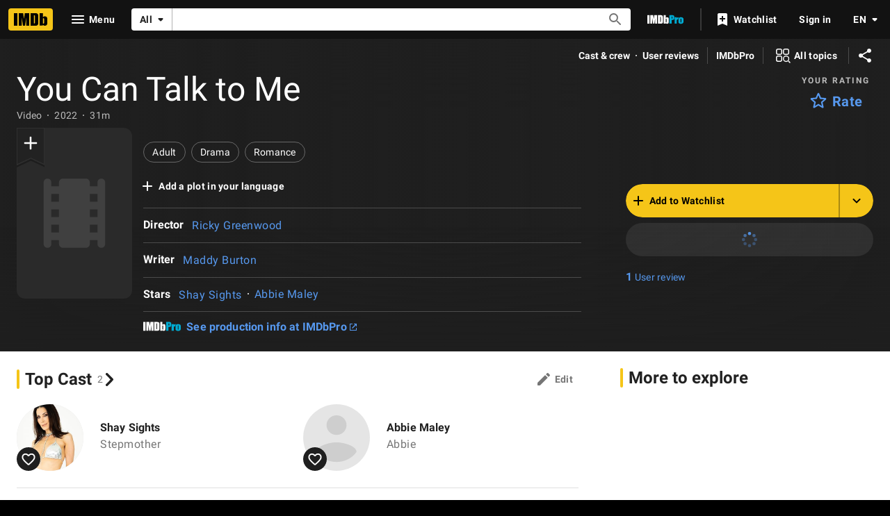

--- FILE ---
content_type: application/javascript
request_url: https://dqpnq362acqdi.cloudfront.net/_next/static/chunks/7874-f8fd0943d8c198f7.js
body_size: 8098
content:
"use strict";(self.webpackChunk_N_E=self.webpackChunk_N_E||[]).push([[7874],{20977:function(e,t){t.Z=[{quote:"I've got a feeling we're not in Kansas anymore.",character:"Dorothy",title:"The Wizard of Oz (1939)",tconst:"tt0032138"},{quote:"Surely you can't be serious! I am serious. And don't call me Shirley.",character:"Ted Striker & Rumack",title:"Airplane! (1980)",tconst:"tt0080339"},{quote:"What we've got here is... failure to communicate.",character:"Captain",title:"Cool Hand Luke (1967)",tconst:"tt0061512"},{quote:"Dude...",character:"Hurley",title:"Lost (2004) - TV Series",tconst:"tt0411008"},{quote:"Someday we'll find it... the website connection...",character:"Kermit the Frog",title:"The Muppet Movie (1979)",tconst:"tt0079588"},{quote:"Webpages? Where we're going, we don't need webpages.",character:"Dr. Emmett Brown",title:"Back to the Future (1985)",tconst:"tt0088763"},{quote:"It's the one that says 'Page not found'.",character:"Jules Winnfield",title:"Pulp Fiction (1994)",tconst:"tt0110912"},{quote:"What's on the page?!",character:"Detective David Mills",title:"Se7en (1995)",tconst:"tt0114369"},{quote:"Yeah... I'm gonna need you to go ahead and find another page.",character:"Bill Lumbergh",title:"Office Space (1999)",tconst:"tt0151804"},{quote:"Page not found? INCONCEIVABLE.",character:"Vizzini",title:"The Princess Bride (1987)",tconst:"tt0093779"},{quote:"The page did a Peter Pan right off of this website, right here.",character:"Deputy Marshal Samuel Gerard",title:"The Fugitive (1993)",tconst:"tt0106977"},{quote:"There is no page.",character:"Spoon Boy",title:"The Matrix (1999)",tconst:"tt0133093"},{quote:"Dude, where's my webpage?",character:"Jesse Montgomery III",title:"Dude, Where's My Car? (2000)",tconst:"tt0242423"},{quote:"Well, what if there is no webpage? There wasn't one today.",character:"Phil Connors",title:"Groundhog Day (1993)",tconst:"tt0107048"},{quote:"He's off the map! He's off the map!",character:"Stan",title:"Eternal Sunshine of the Spotless Mind (2004)",tconst:"tt0338013"},{quote:"I am Jack's missing page.",character:"The Narrator",title:"Fight Club (1999)",tconst:"tt0137523"},{quote:"Lord! It's a miracle! Webpage up and vanished like a fart in the wind!",character:"Warden Norton",title:"The Shawshank Redemption (1994)",tconst:"tt0111161"},{quote:"Where's the page, Lebowski?  Where's the page?",character:"Blond Thug",title:"The Big Lebowski (1998)",tconst:"tt0118715"},{quote:"Always remember, Frodo, the page is trying to get back to its master. It wants to be found.",character:"Gandalf",title:"The Lord of the Rings: The Fellowship of the Ring (2001)",tconst:"tt0120737"},{quote:"This is not the webpage you're looking for.",character:"Obi-Wan",title:"Star Wars: Episode IV - A New Hope (1977)",tconst:"tt0076759"},{quote:"My momma always said, 'Life was like a box of chocolates. You never know what page you're gonna get.'.",character:"Forrest",title:"Forrest Gump (1994)",tconst:"tt0109830"},{quote:"Houston, we have a missing page.",character:"Jim Lovell",title:"Apollo 13 (1995)",tconst:"tt0112384"}]},17874:function(e,t,r){r.d(t,{$:function(){return eE}});var o=r(52322),n=r(2784),i=r(63955),a=r(88169),l=r(86704),s=r(19596),d=r(54422),c=r(2759);function u(e){let{getLatestUIWorkflowFn:t}=e,[r,i]=(0,n.useState)(""),[l,s]=(0,n.useState)(!1);return(0,o.jsxs)(f,{children:[(0,o.jsx)(a.TextInput,{disabled:l,label:"Execution Id",name:"execution-id",value:r,onChange:e=>i(e.target.value),placeholder:"xxxxxxxx-xxxx-xxxx-xxxx-xxxxxxxxxxxx"}),(0,o.jsx)(a.Button,{disabled:l,width:"full-width",onClick:()=>{s(!0),t(r).then(()=>{s(!1)})},children:"Submit"})]})}let f=s.default.div.withConfig({componentId:"sc-41944fed-0"})(["display:flex;gap:",";flex-direction:column;"],l.spacing.xs);var h=r(45218),p=r(45042);let x=s.default.pre.withConfig({componentId:"sc-6ab0af2e-0"})(["white-space:pre-wrap;display:flex;flex-direction:column;gap:",";padding:",";font-size:small;overflow-wrap:anywhere;"],l.spacing.xs,l.spacing.xs),w=s.default.pre.withConfig({componentId:"sc-6ab0af2e-1"})(["border:2px solid ",";color:",";white-space:pre-wrap;padding:",";"],(0,l.getColorVarValue)("ipt-on-base-accent3-color"),(0,l.getColorVarValue)("ipt-on-base-accent3-color"),l.spacing.xxs),g=s.default.div.withConfig({componentId:"sc-6ab0af2e-2"})(["border:2px solid ",";padding:",";"],(0,l.getColorVarValue)("ipt-on-base-accent1-color"),l.spacing.xs),m=s.default.div.withConfig({componentId:"sc-6ab0af2e-3"})(["",""],(0,l.setTypographyType)("headline6")),b=s.default.div.withConfig({componentId:"sc-6ab0af2e-4"})([""," color:",";"],(0,l.setTypographyType)("subtitle"),(0,l.getColorVarValue)("ipt-on-base-accent3-color"));var y=r(76797);let C="decoded-action-context-tab",I="encoded-action-context-tab",v=e=>{let{startUIWorkflowFunction:t}=e,[r,l]=(0,n.useState)(C),{handleSubmit:s,control:d,formState:{isSubmitting:c},setValue:u}=(0,i.cI)({defaultValues:{decodedActionContext:"",encodedActionContext:""}});return(0,o.jsxs)(o.Fragment,{children:[(0,o.jsx)(a.Tabs,{alignment:"fullwidth",value:r,onChange:e=>{l(e)},tabs:[{id:C,label:"Decoded",preIcon:"visibility"},{id:I,label:"Encoded",preIcon:"translate"}]}),(()=>{let e=(0,o.jsxs)(o.Fragment,{children:[(0,o.jsx)(m,{children:"Examples"}),(0,o.jsx)(a.ChipList,{children:Object.entries(p.C).map(e=>{let[t,r]=e;return(0,o.jsx)(a.Chip,{label:t,onSelect:()=>{u("decodedActionContext",(0,y.Pz)(r)),u("encodedActionContext",(0,h.r)(JSON.stringify(r)))}},t)})})]}),n=(0,o.jsx)(a.Button,{disabled:c,width:"full-width",buttonType:"submit",onClick:s(e=>t(e.encodedActionContext)),children:"Submit"});return r===I?(0,o.jsxs)(k,{children:[(0,o.jsx)(i.Qr,{name:"encodedActionContext",control:d,render:e=>{let{field:t}=e;return(0,o.jsx)(a.TextArea,{...t,onChange:e=>{t.onChange(e),u("decodedActionContext",(0,y.Pz)((0,y.Lw)(e)))},rows:6,disabled:c,label:"Encoded Action Context",placeholder:`e.g. ${(0,y.Yh)(JSON.stringify(p.C.ADD_FAQ))}`})}}),e,n]},r):(0,o.jsxs)(k,{children:[(0,o.jsx)(i.Qr,{name:"decodedActionContext",control:d,render:e=>{let{field:t}=e;return(0,o.jsx)(a.TextArea,{...t,onChange:e=>{t.onChange(e),u("encodedActionContext",(0,y.Yh)(e))},disabled:c,rows:12,label:"Decoded Action Context",placeholder:(0,y.Pz)(p.C.ADD_FAQ)})}}),e,n]},r)})()]})},k=s.default.div.withConfig({componentId:"sc-b7bc2923-0"})(["display:flex;flex-direction:column;gap:",";"],l.spacing.s),T=e=>{let t=[];if(e.startWorkflow&&t.push({id:"start-ui-workflow-form",title:"Start workflow",preIconName:"channel",children:(0,o.jsx)(x,{children:(0,o.jsx)(v,{startUIWorkflowFunction:e.startWorkflow})})}),e.getWorkflowByExecutionId&&t.push({id:"get-latest-ui-workflow-form",title:"Get executing workflow",preIconName:"channel",children:(0,o.jsx)(x,{children:(0,o.jsx)(u,{getLatestUIWorkflowFn:e.getWorkflowByExecutionId})})}),e.currentGraphData){let{variables:r,query:n,response:i,error:a}=e.currentGraphData;t.push({id:"ui-workflow-graph-query",title:a?(0,o.jsx)(b,{children:"Graph query"}):"Graph query",preIconName:a?"highlight-off":"cardio",children:(0,o.jsxs)(x,{children:[!!a&&(0,o.jsxs)(o.Fragment,{children:[(0,o.jsx)(b,{children:"Errors"}),(0,o.jsx)(w,{children:a})]}),!!r&&(0,o.jsxs)(o.Fragment,{children:[(0,o.jsx)(m,{children:"Variables"}),(0,o.jsx)(g,{children:r})]}),!!i&&(0,o.jsxs)(o.Fragment,{children:[(0,o.jsx)(m,{children:"Response"}),(0,o.jsx)(g,{children:i})]}),!!n&&(0,o.jsxs)(o.Fragment,{children:[(0,o.jsx)(m,{children:"Query"}),(0,o.jsx)(g,{children:n})]})]})})}return e.currentParsedViewModel?.viewModel&&t.push({id:"ui-workflow-view-model",title:"Parsed workflow view model",preIconName:"info",children:(0,o.jsx)(x,{children:(0,o.jsx)(g,{children:e.currentParsedViewModel.viewModel})})}),t};var j=r(65770);let _=e=>{let{isVisible:t,isDropdownOpen:r,onToggleDropdown:n,debugData:i}=e;if(!t)return null;let l=T(i);return(0,o.jsxs)(A,{"data-testid":"sdui-debug-bar",fullHeight:r,children:[(0,o.jsxs)(S,{children:[(0,o.jsx)(a.IconButton,{name:r?"clear":"robot",label:"debug",onClick:n}),!!r&&(0,o.jsx)(W,{children:"Debug"})]}),(0,o.jsxs)(N,{visible:r,children:[(0,o.jsx)(O,{children:(0,o.jsxs)(a.PageBackground,{children:[(0,o.jsx)(d._,{featureId:"SDUI"}),(0,o.jsx)(a.Accordion,{stickyHeaders:!0,dividers:"between",allowMultipleOpen:!0,items:l})]})}),(0,o.jsx)(D,{onClick:n})]})]})},E=()=>{let e=(0,c.Zl)(),[t,r]=(0,n.useState)(!1),{debugData:i}=(0,j.WW)();return(0,o.jsx)(_,{isVisible:e,isDropdownOpen:t,onToggleDropdown:()=>{r(!t)},debugData:i??{}})},S=s.default.div.withConfig({componentId:"sc-35dc824d-0"})(["display:flex;align-items:center;background-color:",";"],(0,l.getColorVarValue)("ipt-on-baseAlt-accent1-color")),W=s.default.div.withConfig({componentId:"sc-35dc824d-1"})(["padding-left:",";",""],l.spacing.xs,(0,l.setTypographyType)("headline6")),A=s.default.div.withConfig({componentId:"sc-35dc824d-2"})(["position:fixed;display:flex;flex-direction:column;inset:",";top:0;z-index:999999;"],e=>e.fullHeight?0:"unset"),N=s.default.div.withConfig({componentId:"sc-35dc824d-3"})(["display:",";overflow-y:auto;height:100%;flex-direction:column;"],e=>e.visible?"flex":"none"),O=s.default.div.withConfig({componentId:"sc-35dc824d-4"})(["box-shadow:-3px 4px 27px -6px rgb(0 0 0 / 60%);"]),D=s.default.div.withConfig({componentId:"sc-35dc824d-5"})(["flex:1;background-color:rgb(0 0 0 / 0%);"]);var P=r(25436),R=r(86958),q=r(6173),F=r(9544),L=r(31094);class M extends n.Component{static #e=this.contextType=R.fH;constructor(e){super(e),this.state={error:void 0}}static getDerivedStateFromError(e){return{error:e}}componentDidCatch(e,t){let{context:r}=this.context;(0,q.q)(e,{requestContext:r,loggerName:F.M,metricName:P.NextClientMetrics.UI_WORKFLOW_ERROR,otherDetailsToLog:{errorInfo:t}})}render(){return this.state.error?(0,o.jsx)(L.Cs,{show:!0,error:this.state.error}):this.props.children}}var U=r(83157),B=r(92913),V=r(75824),G=()=>{let e=(0,V.N)({id:"sdui_error_403_title",defaultMessage:"403 Error"}),t=(0,V.N)({id:"sdui_error_403_message",defaultMessage:"The requested URL was forbidden."});return(0,o.jsx)(U.m,{quotes:B.Z,title:e,message:t})},H=r(20977),z=()=>{let e=(0,V.N)({id:"error_404_title",defaultMessage:"404 Error"}),t=(0,V.N)({id:"error_404_message",defaultMessage:"The requested URL was not found on our server."});return(0,o.jsx)(U.m,{quotes:H.Z,title:e,message:t})},$=r(26739),K=r(31885),Q=r(76690),J=r(48901),Y=r(51491);let Z=()=>{let{formState:{dirtyFields:e,submitCount:t}}=(0,i.Gc)(),{result:r}=(0,J.vq)();return r.data?.workflowState.status!==F.v.TERMINATED&&(Object.keys(e).length>0||t>0)},X=()=>{let[e,t]=(0,n.useState)(!0),r=Z(),o=(0,n.useCallback)(t=>{r&&e&&t.preventDefault()},[r,e]);return(0,n.useEffect)(()=>(window.addEventListener("beforeunload",o),()=>{window.removeEventListener("beforeunload",o)}),[o]),{disableBrowserConfirmationAlertBeforeUnload:()=>{t(!1)}}},ee=(0,n.createContext)(void 0),et=e=>{let{onCancel:t,children:r,shouldCancelUIWorkflow:a,onAbortUIWorkflowCancelConfirmation:l}=e,{result:s,updateUIWorkflow:d}=(0,n.useContext)(J.eX),{handleSubmit:c}=(0,i.Gc)(),u=Z(),{disableBrowserConfirmationAlertBeforeUnload:f}=X(),[h,p]=(0,n.useState)({isOpen:!1});(0,n.useEffect)(()=>{a&&w()},[a]);let x=e=>{c(t=>{d(e,(0,Q.RJ)(t,s.data?.body.elements??[]))})()},w=e=>{u?p({isOpen:!0,cancelActionId:e}):g(e)},g=e=>{e&&d(e,[]),f(),t?.()};return(0,o.jsxs)(ee.Provider,{value:{handleWorkflowAction:(e,t,r)=>{switch(e){case K.mPI.Cancel:w(r);break;case K.mPI.Primary:case K.mPI.Secondary:t?x(r):d(r,[]);break;default:throw Error(`Unknown UiWorkflowActionType ${e} with ${r}`)}},uiWorkflowEngineState:s},children:[r,(0,o.jsx)(Y.w,{isOpen:h.isOpen,onClickConfirm:()=>{g(h.cancelActionId),p({isOpen:!1})},onClickAbort:()=>{p({isOpen:!1}),l?.()}})]})},er=()=>{let e=(0,n.useContext)(ee);if(!e)throw Error("useUIWorkflowActionContext must be used within a UIWorkflowActionProvider");return e};var eo=r(27722),en=r(72779),ei=r.n(en),ea=r(48958),el=r(46886);let es={contentHeader:"ui-workflow-content-header",heading:"ui-workflow-content-header-heading",subHeading:"ui-workflow-content-header-sub-heading",description:"ui-workflow-content-header-description",helpLink:"ui-workflow-content-header-helplink"},ed=e=>{let{heading:t,subHeading:r,description:n,helpLink:i}=e,a=(0,ea.G)();if(!t&&!r&&!n)return null;let l=i?(0,o.jsx)("div",{children:(0,o.jsx)(el.IconButton,{name:"help-outline",linkType:"launch",label:i.label,href:i.url,"data-testid":es.helpLink})}):void 0;return(0,o.jsxs)(ec,{"data-testid":es.contentHeader,children:[(0,o.jsxs)(eu,{children:[!!t&&(0,o.jsx)(ef,{"data-testid":es.heading,children:t}),!!r&&(0,o.jsx)(eh,{"data-testid":es.subHeading,children:r}),!!n&&(0,o.jsx)("div",{"data-testid":es.description,className:ei()(a.color("textSecondary"),a.type("bodySmall")),children:n})]}),l]})},ec=s.default.div.withConfig({componentId:"sc-8ded9849-0"})(["display:flex;flex-direction:row;justify-content:space-between;"]),eu=s.default.div.withConfig({componentId:"sc-8ded9849-1"})(["margin:"," ",";flex-grow:1;display:flex;flex-direction:column;gap:",";"],l.spacing.s,l.spacing.xs,l.spacing.xxs),ef=s.default.h3.withConfig({componentId:"sc-8ded9849-2"})(["",""],(0,l.setTypographyType)("headline6")),eh=s.default.div.withConfig({componentId:"sc-8ded9849-3"})(["",""],(0,l.setTypographyType)("subtitle"));var ep=r(61618),ex=r(65777);let ew={primaryButton:"ui-workflow-footer-primary-button",secondaryButton:"ui-workflow-footer-secondary-button",cancelButton:"ui-workflow-footer-cancel-button",buttonLoader:"ui-workflow-footer-button-loader"},eg=e=>{let{actionId:t,requiresFormData:r,actionType:n,label:i}=e,{handleWorkflowAction:l,uiWorkflowEngineState:s}=er(),d=s?.isFetching,c=s?.operationDetails?.actionId,u=d&&c===t?(0,o.jsx)(a.Loader,{testId:ew.buttonLoader}):i;switch(n){case K.mPI.Primary:return(0,o.jsx)(a.Button,{ariaLabel:i,"data-testid":ew.primaryButton,width:"full-width",baseColor:"accent2",onClick:()=>l(n,r,t),disabled:d,children:u});case K.mPI.Secondary:return(0,o.jsx)(a.OutlineButton,{ariaLabel:i,"data-testid":ew.secondaryButton,width:"full-width",onColor:"accent2",onClick:()=>l(n,r,t),disabled:d,children:u});case K.mPI.Cancel:return(0,o.jsx)(a.SecondaryButton,{ariaLabel:i,"data-testid":ew.cancelButton,width:"full-width",onColor:"accent2",onClick:()=>l(n,r,t),disabled:d,children:u});default:throw Error(`Unknown Footer UIWorkflowActionType: ${n}`)}},em=e=>{let{actions:t}=e;return t.length?(0,o.jsx)(eb,{"data-testid":"ui-workflow-footer",children:(0,o.jsx)(ey,{children:t.map(e=>(0,o.jsx)(eg,{actionId:e.id,requiresFormData:e.requiresFormData,actionType:e.type,label:e.label.value??""},e.id))})}):null},eb=s.default.div.withConfig({componentId:"sc-93fd2cb-0"})(["box-shadow:0 -3px 8px 0 rgb(0 0 0 / 19%);padding:",";display:flex;flex-direction:column;gap:",";"],l.spacing.s,l.spacing.xs),ey=s.default.div.withConfig({componentId:"sc-93fd2cb-1"})(["display:flex;flex-direction:column;gap:",";"],l.spacing.xs),eC="data-ui-workflow-element-wrapper-id",eI=e=>{let{viewModel:t}=e,{uiWorkflowEngineState:r}=er(),{setFocus:a}=(0,i.Gc)(),{palette:{name:s}}=(0,n.useContext)(eo.Theme),d=(0,n.useRef)(null),c=(0,n.useRef)(null),u=(0,n.useRef)(null),f=(0,ea.G)(),h=!!r?.isFetching;(0,n.useEffect)(()=>{d.current?.querySelectorAll("a").forEach(Q.X0)},[r?.data]),(0,n.useEffect)(()=>{let e=r?.data?.body.formState.firstFormElementWithValidationErrorId;if(e){a(e);let t=d.current?.querySelector(`[${eC}=${ev(e)}]`);t?.scrollIntoView({behavior:"smooth",block:"start"})}else u.current?.focus(),c.current?.scrollTo({top:0})},[r?.data]);let p="light"===s?"base":"baseAlt";return(0,o.jsxs)(ek,{ref:d,"data-testid":"ui-workflow-container",className:ei()(f.color("textPrimary")),style:{background:(0,l.getColorVarValue)(`ipt-${p}-shade2-bg`)},children:[(0,o.jsx)(eT,{ref:c,children:(0,o.jsxs)("div",{style:{backgroundColor:(0,l.getColorVarValue)(`ipt-${p}-bg`),borderBottom:`0.1rem solid ${(0,l.getColorVarValue)(`ipt-${p}-border-color`)}`},children:[(0,o.jsx)(ep.k,{...t.contextHeader}),(0,o.jsxs)(ej,{"data-testid":"ui-workflow-content-header-and-body-container",ref:u,tabIndex:-1,children:[(0,o.jsx)(ed,{...t.contentHeader}),(0,o.jsx)("div",{"data-testid":"ui-workflow-body",children:t.body.elements.map((e,t)=>{let r="id"in e?e.id:`element-${t}`,n="id"in e;return(0,o.jsx)("div",{...n?{[eC]:ev(e.id)}:{},children:(0,o.jsx)(ex.I,{element:e,isFormElementDisabled:h})},r)})})]})]})}),(0,o.jsx)("div",{style:{backgroundColor:(0,l.getColorVarValue)(`ipt-${p}-bg`)},children:(0,o.jsx)(em,{actions:t.actionTray.actions})})]})},ev=e=>`ui-workflow-element-${e}-wrapper`,ek=s.default.div.withConfig({componentId:"sc-4939ee8f-0"})(["height:100%;display:flex;flex-direction:column;"]),eT=s.default.div.withConfig({componentId:"sc-4939ee8f-1"})(["flex:1;overflow-y:auto;"]),ej=s.default.div.withConfig({componentId:"sc-4939ee8f-2"})(["outline-offset:-0.125rem;"]);var e_=r(29591);let eE=e=>{let{onCancel:t,onWorkflowComplete:r,shouldCancelUIWorkflow:a,onAbortUIWorkflowCancelConfirmation:l}=e,s=(0,i.cI)(),{result:d}=(0,J.vq)(),c=!!(d.error||d.notFoundError||d.forbiddenError),[u,f]=(0,n.useState)(!1);return(0,n.useEffect)(()=>{u||d.data?.workflowState?.status!==F.v.TERMINATED||(f(!0),r?.())},[d.data?.workflowState?.status,u,r]),(0,n.useEffect)(()=>{d.data&&s.reset(d.data.body.formState.initialFormElementValues,{keepSubmitCount:!0}),c&&s.reset()},[d.data,c]),(0,o.jsxs)(o.Fragment,{children:[(0,o.jsx)(E,{}),(0,o.jsx)(M,{children:(0,o.jsx)(i.RV,{...s,children:(0,o.jsxs)(et,{onCancel:t,onAbortUIWorkflowCancelConfirmation:l,shouldCancelUIWorkflow:a,children:[c?null:d.data?(0,o.jsx)(eI,{viewModel:d.data}):null,d.notFoundError?(0,o.jsx)(z,{}):d.forbiddenError?(0,o.jsx)(G,{}):d.error?(0,o.jsx)(L.Cs,{error:d.error,show:!0}):null,d.operationDetails?.type===e_.o.START&&d.isFetching?(0,o.jsx)($.a,{}):null]})})})]})}},49925:function(e,t,r){r.d(t,{E:function(){return s}});var o=r(52322);r(2784);var n=r(19596),i=r(88169),a=r(86704),l=r(93253);let s=e=>{let{isOpen:t,heading:r,description:n,abortButtonText:a,confirmButtonText:s,onClickConfirm:h,onClickAbort:p}=e;return(0,o.jsx)(l.N,{isOpen:t,children:(0,o.jsxs)(u,{"data-testid":"ui-workflow-confirmation-prompt",children:[(0,o.jsx)(d,{"data-testid":"ui-workflow-confirmation-prompt-heading",children:r}),(0,o.jsx)(c,{"data-testid":"ui-workflow-confirmation-prompt-description",children:n}),(0,o.jsxs)(f,{children:[(0,o.jsx)(i.Button,{"data-testid":"ui-workflow-confirmation-prompt-abort-button",baseColor:"accent2",width:"full-width",onClick:p,children:a}),(0,o.jsx)(i.SecondaryButton,{"data-testid":"ui-workflow-confirmation-prompt-confirm-button",onColor:"accent2",width:"full-width",onClick:h,children:s})]})]})})},d=n.default.div.withConfig({componentId:"sc-df0f812c-0"})(["",""],(0,a.setTypographyType)("headline6")),c=n.default.div.withConfig({componentId:"sc-df0f812c-1"})(["",""],(0,a.setTypographyType)("body")),u=n.default.div.withConfig({componentId:"sc-df0f812c-2"})(["display:flex;flex-direction:column;gap:",";max-width:22rem;"],a.spacing.m),f=n.default.div.withConfig({componentId:"sc-df0f812c-3"})(["display:flex;gap:",";padding-top:",";border-top:0.1rem solid ",";"],a.spacing.xs,a.spacing.s,(0,a.getColorVarValue)("ipt-base-border-color"))},51491:function(e,t,r){r.d(t,{w:function(){return i}});var o=r(52322);r(2784);var n=r(49925);let i=e=>{let{isOpen:t,onClickConfirm:r,onClickAbort:i}=e;return(0,o.jsx)(n.E,{isOpen:t,heading:"You haven’t submitted your changes",description:"If you leave, any unsubmitted changes you have made here will be discarded.",abortButtonText:"Resume",confirmButtonText:"Leave",onClickAbort:i,onClickConfirm:r})}},48901:function(e,t,r){r.d(t,{eX:function(){return v},kw:function(){return k},vq:function(){return T}});var o=r(52322),n=r(2784),i=r(25436),a=r(86958),l=r(53996),s=r(17503),d=r(91754),c=r(83163),u=r(48687),f=r(9544),h=r(11323),p=r(29591),x=r(76690),w=r(6173),g=r(83473),m=r(65770),b=r(76797);let y=e=>{let{currentOperationType:t,startUIWorkflowMutationResult:r,updateUIWorkflowMutationResult:o,getLatestUIWorkflowQueryResult:i}=e,{setCurrentGraphData:a}=(0,m.WW)();(0,n.useEffect)(()=>{let e=t?(e=>{switch(e){case p.o.START:return r;case p.o.UPDATE:return o;case p.o.GET_LATEST:return{...i,stale:!1}}})(t):void 0;e?a?.({variables:b.Pz(e.operation?.variables),query:e.operation?.query?g.S(e.operation.query):void 0,response:b.Pz(e.data),error:e.error?b.Pz(e.error):void 0}):a?.(void 0)},[t,r,o,i])},C=e=>{let{actionContext:t}=e,{setStartWorkflow:r,setGetWorkflowByExecutionId:o,setCurrentParsedViewModel:d}=(0,m.WW)(),{context:g}=(0,a.B)(),[C,v]=(0,n.useState)(void 0),[k,T]=(0,n.useState)(void 0),[j,_]=(0,n.useState)(void 0),[E,S]=(0,n.useState)(!1),[W,A]=(0,n.useState)(!1),N=(0,u.hg)({weblabID:c.lh.IMDB_PRO_PACE_READ_ONLY_1085999,treatments:{T1:!0}})??!1,O=e=>{if(!N||e.contextHeader.subject?.__typename!=="Name")return e;let t=e.contextHeader.subject;if(t.currentProfessions){let r=t.currentProfessions.map(e=>({__typename:"PrimaryProfession",category:{__typename:"CreditCategory",text:e.profession?.text??"",id:e.id}}));return{...e,contextHeader:{...e.contextHeader,subject:{...t,primaryProfessions:r}}}}return e},[D,P]=(0,s.Z)(h.CY),[R,q]=(0,s.Z)(h.p9),{result:F,getLatestUIWorkflowQuery:L}=I(),M=e=>{v(void 0),_(e),(0,w.q)(e,{requestContext:g,loggerName:f.M,metricName:i.NextClientMetrics.UI_WORKFLOW_ERROR})},U=e=>{if(e){let t=O(e);v((0,x.o2)(t))}else throw Error("Workflow was undefined")},B=e=>{if(e?.graphQLErrors.every(e=>e.extensions?.code==="RESOURCE_NOT_FOUND")){S(!0),(0,l.cY)({metricName:i.NextClientMetrics.UI_WORKFLOW_ERROR_404,unit:i.Unit.COUNT,value:1,pageType:g.pageType,subPageType:g.subPageType,time:new Date().getTime()});return}if(e?.graphQLErrors.every(e=>e.extensions?.code==="FORBIDDEN")){A(!0),(0,l.cY)({metricName:i.NextClientMetrics.UI_WORKFLOW_ERROR_403,unit:i.Unit.COUNT,value:1,pageType:g.pageType,subPageType:g.subPageType,time:new Date().getTime()});return}(0,w.q)(e,{requestContext:g,loggerName:f.M,metricName:i.NextClientMetrics.UI_WORKFLOW_ERROR})};(0,n.useEffect)(()=>{G(t),r?.(G),o?.(H)},[]),y({currentOperationType:k?.type,startUIWorkflowMutationResult:D,updateUIWorkflowMutationResult:R,getLatestUIWorkflowQueryResult:F}),(0,n.useEffect)(()=>{d?.({viewModel:C?b.Pz(C):void 0})},[C]);let V=e=>{if(!e)throw Error("No data returned from mutation");if(!e.success)throw Error(e.message.value);if(!e.workflow)throw Error("No workflow returned from mutation");U(e.workflow)},G=(0,x.GK)(e=>(T({type:p.o.START,actionId:e}),_(void 0),P({actionContext:e}).then(e=>{try{if(e.error){B(e.error);return}let t=e.data?.startUIWorkflow;V(t)}catch(e){M(e)}})),{metricName:i.NextClientMetrics.UI_WORKFLOW_START_OPERATION_TIME,requestContext:g}),H=(0,x.GK)(e=>(T({type:p.o.GET_LATEST,actionId:""}),_(void 0),L(e).then(e=>{try{if(e.error){B(e.error);return}let t=e.data?.getLatestUIWorkflow;U(t?.workflow??null)}catch(e){M(e)}})),{metricName:i.NextClientMetrics.UI_WORKFLOW_GET_OPERATION_TIME,requestContext:g}),z=(0,x.GK)((e,t)=>(T({type:p.o.UPDATE,actionId:e}),_(void 0),q({actionContext:e,data:t}).then(e=>{try{if(e.error){B(e.error);return}let t=e.data?.updateUIWorkflow;V(t)}catch(e){M(e)}})),{metricName:i.NextClientMetrics.UI_WORKFLOW_UPDATE_OPERATION_TIME,requestContext:g});return{result:{operationDetails:k,data:C,isFetching:D.fetching||R.fetching||F.fetching,error:D.error||R.error||F.error||j,notFoundError:E,forbiddenError:W},updateUIWorkflow:z,getLatestUIWorkflow:H}},I=()=>{let e=(0,d.x)(),[t,r]=(0,n.useState)({fetching:!1});return{result:t,getLatestUIWorkflowQuery:t=>(r({fetching:!0}),e.queryWithContext(h.Lw,{executionId:t},{personalized:!0,serverSideCacheable:!1}).toPromise().then(e=>(r({...e,fetching:!1}),e)))}},v=n.createContext(void 0),k=e=>{let{children:t,actionContext:r}=e,n=C({actionContext:r});return(0,o.jsx)(v.Provider,{value:n,children:t})},T=()=>{let e=(0,n.useContext)(v);if(!e)throw Error("useUIWorkflowEngineContext must be used within a UIWorkflowEngineProvider");return e}},9544:function(e,t,r){var o,n;r.d(t,{M:function(){return i},v:function(){return o}});let i="sdui-ui-workflow";(n=o||(o={})).TERMINATED="terminated",n.AWAITING_INPUT="awaitingInput"},29591:function(e,t,r){var o,n;r.d(t,{o:function(){return o}}),(n=o||(o={})).START="start-ui-workflow",n.UPDATE="update-ui-workflow",n.GET_LATEST="get-latest-ui-workflow"},65770:function(e,t,r){r.d(t,{WW:function(){return c},Xi:function(){return d}});var o=r(52322),n=r(2784),i=r(47130),a=r(2759),l=r(45042);let s=n.createContext({}),d=e=>{let{children:t}=e,r=(0,a.Zl)(),[d,c]=(0,n.useState)({});return(0,o.jsx)(i.AU,{value:{cti:l.b},children:(0,o.jsx)(s.Provider,{value:r?{debugData:d,setStartWorkflow:e=>{c(t=>({...t,startWorkflow:e}))},setGetWorkflowByExecutionId:e=>{c(t=>({...t,getWorkflowByExecutionId:e}))},setCurrentGraphData:e=>{c(t=>({...t,currentGraphData:e}))},setCurrentParsedViewModel:e=>{c(t=>({...t,currentParsedViewModel:e}))}}:{},children:t})})},c=()=>n.useContext(s)},45042:function(e,t,r){r.d(t,{C:function(){return n},b:function(){return o}});let o={category:"IMDb",type:"GraphQL",item:"ContributionSDUI"},n={ADD_FAQ:{actionId:"start",target:{workflowId:"contribute__title__faq__add_faq"},ctaContext:{titleId:"tt2418644"}},ADD_USER_REVIEW:{actionId:"start",target:{workflowId:"contribute__title__user_review__add_user_review"},ctaContext:{titleId:"tt2418644"}},EDIT_FAQ:{actionId:"start",target:{workflowId:"contribute__title__faq__edit_faq"},ctaContext:{titleId:"tt2418644",faqId:"fq0089388"}},REPORT_FAQ:{actionId:"report",target:{workflowId:"contribute__title__faq__report_faq"},ctaContext:{titleId:"tt2418644",faqId:"fq0089388"}}}},76797:function(e,t,r){r.d(t,{Lw:function(){return n},Pz:function(){return i},Yh:function(){return o}});let o=e=>{if(!e)return"";try{return btoa(JSON.stringify(JSON.parse(e)))}catch{return""}},n=e=>{if(!e)return{};try{return JSON.parse(atob(e))}catch{return{}}},i=e=>JSON.stringify(e,null,4)}}]);